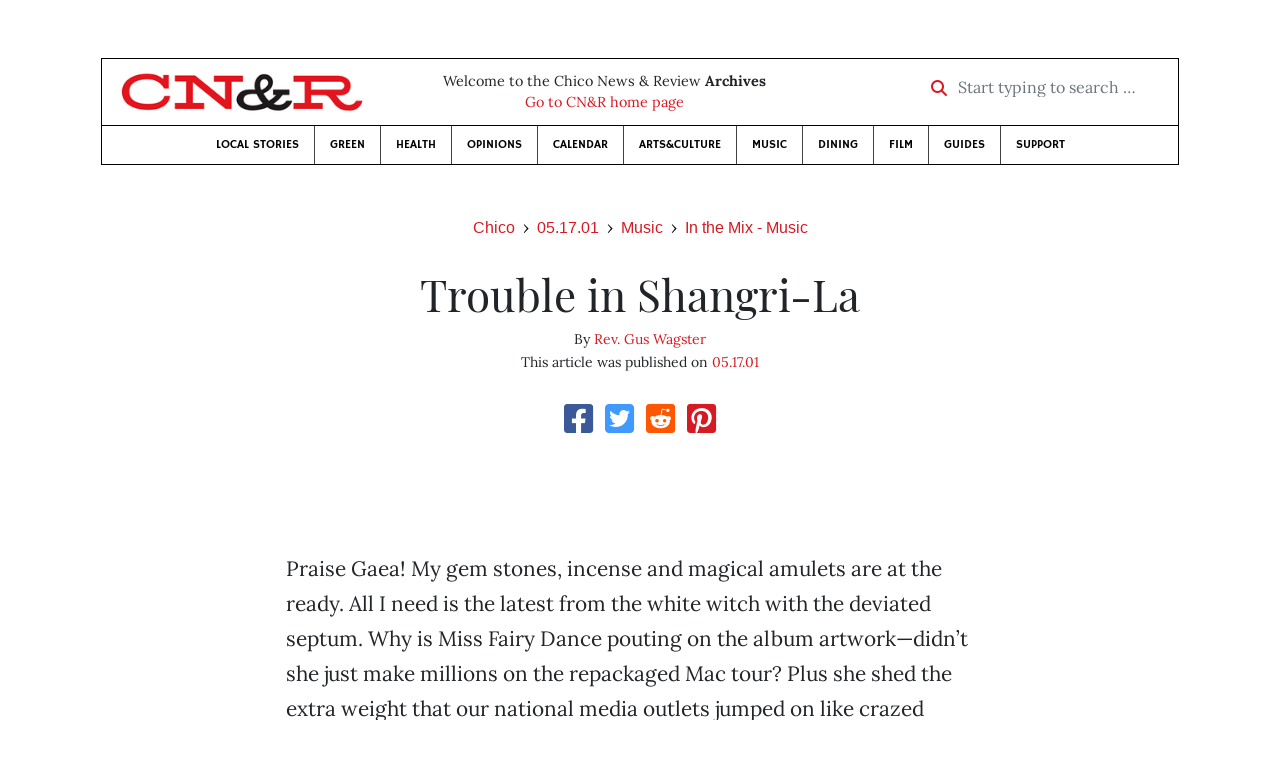

--- FILE ---
content_type: text/html; charset=utf-8
request_url: https://www.newsreview.com/chico/content/trouble-in-shangri-la/4110/
body_size: 5921
content:



<!DOCTYPE html>
<html lang="en">
  <head>
    <meta charset="utf-8">
    <meta http-equiv="x-ua-compatible" content="ie=edge">
    <title>CN&amp;R • Trouble in Shangri-La</title>

    <meta http-equiv="Content-Type" content="text/html; charset=utf-8" />
    <meta name="viewport" content="width=device-width, initial-scale=1.0">

    <meta property="og:site_name" content="Chico News &amp; Review" />


    
  <link rel="canonical" href="https://www.newsreview.com/chico/content/trouble-in-shangri-la/4110/">
  <link rel="shorturl" href="https://newsreview.com/oid/4110/" />

  <meta name="description" content="CN&amp;R • Music • In the Mix - Music • Trouble in Shangri-La • May 17, 2001" />

  <meta name="twitter:card" content="summary_large_image">
  <meta name="twitter:title" content="Trouble in Shangri-La">
  <meta name="twitter:description" content="">

  <meta name="twitter:site" content="@ChicoNR">
  <meta name="twitter:creator" content="@ChicoNR">

  <meta property="og:title" content="CN&amp;R • Music • In the Mix - Music • Trouble in Shangri-La • May 17, 2001" />
  <meta property="og:type" content="article" />
  <meta property="og:url" content="https://www.newsreview.com/chico/content/trouble-in-shangri-la/4110/" />
  <meta property="og:description" content="" />

  <meta property="article:published_time" content="2005-07-06T19:52:30-07:00" />
  <meta property="article:modified_time" content="2011-04-10T15:58:36-07:00" />
  <meta property="article:section" content="Music" />
  
  <meta property="fb:admins" content="324969540859009" />
  <meta property="fb:app_id" content="324969540859009" />

  
    <link rel="image_src" href="https://www.newsreview.com/media/images/articles/featured/2020/07/4110-01.jpeg" />
    <meta property="og:image" content="https://www.newsreview.com/media/images/articles/featured/2020/07/4110-01.jpeg" />
    <meta name="twitter:image:src" content="https://www.newsreview.com/media/images/articles/featured/2020/07/4110-01.jpeg">
  


    <!-- HTML5 shim, for IE6-8 support of HTML5 elements -->
    <!--[if lt IE 9]>
      <script src="https://cdnjs.cloudflare.com/ajax/libs/html5shiv/3.7.3/html5shiv.min.js"></script>
    <![endif]-->

    



  <link rel="apple-touch-icon" sizes="57x57" href="https://d16zs7b90yfegl.cloudfront.net/static/favicon/cnr/apple-icon-57x57.cc1ce82a0da2.png">
  <link rel="apple-touch-icon" sizes="60x60" href="https://d16zs7b90yfegl.cloudfront.net/static/favicon/cnr/apple-icon-60x60.adda23fbd23a.png">
  <link rel="apple-touch-icon" sizes="72x72" href="https://d16zs7b90yfegl.cloudfront.net/static/favicon/cnr/apple-icon-72x72.8828af3e9339.png">
  <link rel="apple-touch-icon" sizes="76x76" href="https://d16zs7b90yfegl.cloudfront.net/static/favicon/cnr/apple-icon-76x76.672444376d20.png">
  <link rel="apple-touch-icon" sizes="114x114" href="https://d16zs7b90yfegl.cloudfront.net/static/favicon/cnr/apple-icon-114x114.71c37ae9d1bd.png">
  <link rel="apple-touch-icon" sizes="120x120" href="https://d16zs7b90yfegl.cloudfront.net/static/favicon/cnr/apple-icon-120x120.7f1a4afee6eb.png">
  <link rel="apple-touch-icon" sizes="144x144" href="https://d16zs7b90yfegl.cloudfront.net/static/favicon/cnr/apple-icon-144x144.8ae62cebebfa.png">
  <link rel="apple-touch-icon" sizes="152x152" href="https://d16zs7b90yfegl.cloudfront.net/static/favicon/cnr/apple-icon-152x152.ee3981687daa.png">
  <link rel="apple-touch-icon" sizes="180x180" href="https://d16zs7b90yfegl.cloudfront.net/static/favicon/cnr/apple-icon-180x180.325602578322.png">
  <link rel="icon" type="image/png" sizes="192x192"  href="https://d16zs7b90yfegl.cloudfront.net/static/favicon/cnr/android-icon-192x192.de594ad6c6b7.png">
  <link rel="icon" type="image/png" sizes="32x32" href="https://d16zs7b90yfegl.cloudfront.net/static/favicon/cnr/favicon-32x32.7cb761365702.png">
  <link rel="icon" type="image/png" sizes="96x96" href="https://d16zs7b90yfegl.cloudfront.net/static/favicon/cnr/favicon-96x96.fde70ee536ab.png">
  <link rel="icon" type="image/png" sizes="16x16" href="https://d16zs7b90yfegl.cloudfront.net/static/favicon/cnr/favicon-16x16.ccb642cfc0c7.png">
  <link rel="manifest" href="https://d16zs7b90yfegl.cloudfront.net/static/favicon/cnr/manifest.b58fcfa7628c.json">
  <meta name="msapplication-TileColor" content="#ffffff">
  <meta name="msapplication-TileImage" content="https://d16zs7b90yfegl.cloudfront.net/static/favicon/cnr/ms-icon-144x144.8ae62cebebfa.png">
  <meta name="theme-color" content="#ffffff">




    
      <link href="https://d16zs7b90yfegl.cloudfront.net/static/vendor/fontawesome/css/fontawesome.ebf19a7b820e.css" rel="stylesheet">
      <link href="https://d16zs7b90yfegl.cloudfront.net/static/vendor/fontawesome/css/all.f71b0a62b045.css" rel="stylesheet">
      <link rel="stylesheet" href="https://d16zs7b90yfegl.cloudfront.net/static/vendor/SlickNav/slicknav.min.cb0567a8e6fa.css" />
      <link href="https://d16zs7b90yfegl.cloudfront.net/static/css/project.min.21368e708a4e.css" rel="stylesheet" />
    

    

    

    
      
        <!-- Global site tag (gtag.js) - Google Analytics -->
        <script async src="https://www.googletagmanager.com/gtag/js?id=UA-350918-1"></script>
        <script>
          window.dataLayer = window.dataLayer || [];
          function gtag(){dataLayer.push(arguments);}
          gtag('js', new Date());

          gtag('config', 'UA-350918-1');
        </script>
      
    

    
      
        <script async src="https://securepubads.g.doubleclick.net/tag/js/gpt.js"></script>
        <script>
          window.googletag = window.googletag || {cmd: []};
          googletag.cmd.push(function() {
            
              googletag.defineSlot('/1003962/chico_content_ad_300x250_1', [300, 250], 'div-gpt-ad-1599602950694-0').addService(googletag.pubads());
            
            googletag.pubads().enableSingleRequest();
            googletag.pubads().collapseEmptyDivs();
            googletag.enableServices();
          });
        </script>
      
    

  </head>

  <body>

    
      <div class="container">
        
          


  <header class="primary-nav">
    <div class="nav-header col">
      <a class="site-logo" href="/chico/">
        <img src="https://d16zs7b90yfegl.cloudfront.net/static/images/logos/cnr-isolated-redblack-300x52.b6fbc36b902e.png" width="100%">
      </a>
      <p>
        Welcome to the Chico News &amp; Review <strong>Archives</strong><br>
        <a href="https://chico.newsreview.com">
          
            Go to CN&amp;R home page
          
      </p>
      <form method="GET" action="/chico/search/">
        <div class="form-row align-items-center">
          <div class="col-auto">
            <label class="sr-only" for="inlineFormInputGroup">Start typing to search &hellip;</label>
            <div class="input-group mb-2">
              <div class="input-group-prepend">
                <div class="input-group-text"><a href="/chico/search/"><i class="fas fa-search"></i></a></div>
              </div>
              <input type="text" class="form-control" id="inlineFormInputGroup" name="search_term" placeholder="Start typing to search &hellip;">
              <input type="hidden" name="location" value="1">
            </div>
          </div>
        </div>
      </form>
    </div>

    <div class="header-nav">
      <nav class="main-nav clearfix">
        <div class="menu-main-nav-container">
          <ul id="menu-main-nav" class="menu">
              
              <li class="menu-item">
                <a href="/chico/section/local-stories/92152/">Local Stories</a>
              </li>
              <li class="menu-item">
                <a href="/chico/section/green/312487/">Green</a>
              </li>
              <li class="menu-item">
                <a href="/chico/section/health/1953145/">Health</a>
              </li>
              <li class="menu-item">
                <a href="/chico/section/opinions/92158/">Opinions</a>
              </li>
              <li class="menu-item">
                <a href="https://chico.newsreview.com/calendar/">Calendar</a>
              </li>
              <li class="menu-item">
                <a href="/chico/section/artsculture/36568/">Arts&amp;Culture</a>
              </li>
              <li class="menu-item">
                <a href="/chico/section/music/36586/">Music</a>
              </li>
              <li class="menu-item">
                <a href="/chico/section/dining/92155/">Dining</a>
              </li>
              <li class="menu-item">
                <a href="/chico/section/film/36594/">Film</a>
              </li>
              <li class="menu-item">
                <a href="/chico/section/guides/36558/">Guides</a>
              </li>
              <li class="nav-item menu-item-highlight">
                <a href="https://chico.newsreview.com/support-local-independent-journalism/" target="_blank">Support</a>
              </li>

            
          </ul>
        </div>
      </nav>
    </div>
  </header>


        

        <div class="main-content">
          

          
  <div class="row">

    <div class="col">
      <ul class="breadcrumb justify-content-center">
        <li class="breadcrumb-item"><a href="/chico/">Chico</a></li>
        <li class="breadcrumb-item"><a href="/chico/issue/2001-05-17/">05.17.01</a></li>
        <li class="breadcrumb-item"><a href="/chico/section/music/36586/">Music</a></li>
        <li class="breadcrumb-item active"><a href="/chico/category/in-the-mix-music/36592/">In the Mix - Music</a></li>
      </ul>

      <div class="row">

        <div class="offset-md-1 col-md-10 offset-lg-2 col-lg-8">
          <article class="article oid-4110">

            <h1 class="text-center">Trouble in Shangri-La</h1>

            

            <div class="article-meta mb-4 text-center">
              
                <p class="meta-authors">
  By <a href="/author/rev-gus-wagster/2969/">Rev. Gus Wagster</a>
</p>


                
              

              <p class="meta-ts">
                This article was published on <a href="/chico/issue/2001-05-17/">05.17.01</a>
              </p>
            </div>

            <section>
              <div class="mb-4">
                <div class="social-media-icons">
    <div class="text-center center-block">
        <a href="https://www.facebook.com/sharer/sharer.php?u=https%3A//www.newsreview.com/chico/content/trouble-in-shangri-la/4110/"><i class="social-fb fab fa-square-facebook fa-2x social"></i></a>
        <a href="https://twitter.com/intent/tweet/?text=Trouble in Shangri-La&url=https%3A//www.newsreview.com/chico/content/trouble-in-shangri-la/4110/&via=ChicoNR"><i class="social-tw fab fa-square-twitter fa-2x social"></i></a>
        <a href="https://reddit.com/submit?url=https%3A//www.newsreview.com/chico/content/trouble-in-shangri-la/4110/&title=Trouble in Shangri-La"><i class="social-reddit fab fa-reddit-square fa-2x social"></i></a>
        <a href="https://pinterest.com/pin/create/button/?url=https%3A//www.newsreview.com/chico/content/trouble-in-shangri-la/4110/&media=https://www.newsreview.com/media/images/articles/featured/2020/07/4110-01.jpeg&description="><i class="social-pinterest fab fa-pinterest-square fa-2x social"></i></a>
        
    </div>
</div>

              </div>

              
                

<figure class="article-image article-4110 mb-4"><img src="/media/images/articles/featured/2020/07/4110-01.jpeg" alt=""></figure>

              

              <div class="my-5">
                
                  <div class="body-sidebar">

                    

                    

                     
                      <div class="body-sidebar-item gdfp-body-placement-1">
                        <!-- /1003962/chico_content_ad_300x250_1 -->
<div id='div-gpt-ad-1599602950694-0' style='width: 300px; height: 250px;'>
  <script>
    googletag.cmd.push(function() {  googletag.display('div-gpt-ad-1599602950694-0');  });
  </script>
</div>

                      </div>
                    

                  </div>
                

                

                

                <p>Praise Gaea! My gem stones, incense and magical amulets are at the ready. All I need is the latest from the white witch with the deviated septum. Why is Miss Fairy Dance pouting on the album artwork—didn’t she just make millions on the repackaged Mac tour? Plus she shed the extra weight that our national media outlets jumped on like crazed dingoes.

</p><p>On her first solo release since 1994, the “legendary rock poet"—if your idea of poetry is the “Enchanted Unicorn” teen series—relies on her smoky voice and back-up maidens-in-waiting (featuring special appearances from disciple Sheryl Crow on five of the 13 pop tracks). Afro-funkstress Macy Gray gets busy on “Bombay Sapphire"—a half-gallon of which would have helped me in listening to this. Mystical atmospherics—New Age keyboards, Caribbean-lite rhythms and top-dollar overdubs—exude from this album like boxcars of crumbling feta cheese. Still, a couple of songs will undoubtedly be radio/video hits (my money is on the syrupy  single “Every Day,” which could have been called “Theme to the Next Gweneth Paltrow Movie").

</p><p>Nicks sounds fine without the glittering production values when she uses honest acoustic accompaniment or an ordinary electric band (she’s got great bluegrass potential). Still, her maudlin "every day I need you" lyrical content is akin to the black-light posters of ‘70s pre-teens. Don’t get me wrong—I can’t hate on Stevie too much—she’s got a classic voice, and in the ‘70s I told sweet lies while making out on the hood of my Camaro and listening to "Landslide" just like everybody else, right? Hello?</p>

                
              </div>

              

              
                <div class="mt-5 mb-5 social-media-bottom">
                  <div class="social-media-icons">
    <div class="text-center center-block">
        <a href="https://www.facebook.com/sharer/sharer.php?u=https%3A//www.newsreview.com/chico/content/trouble-in-shangri-la/4110/"><i class="social-fb fab fa-square-facebook fa-2x social"></i></a>
        <a href="https://twitter.com/intent/tweet/?text=Trouble in Shangri-La&url=https%3A//www.newsreview.com/chico/content/trouble-in-shangri-la/4110/&via=ChicoNR"><i class="social-tw fab fa-square-twitter fa-2x social"></i></a>
        <a href="https://reddit.com/submit?url=https%3A//www.newsreview.com/chico/content/trouble-in-shangri-la/4110/&title=Trouble in Shangri-La"><i class="social-reddit fab fa-reddit-square fa-2x social"></i></a>
        <a href="https://pinterest.com/pin/create/button/?url=https%3A//www.newsreview.com/chico/content/trouble-in-shangri-la/4110/&media=https://www.newsreview.com/media/images/articles/featured/2020/07/4110-01.jpeg&description="><i class="social-pinterest fab fa-pinterest-square fa-2x social"></i></a>
        
    </div>
</div>

                </div>
              

              <div class="article-tags mb-5">
                
              </div>

              
                <div class="related-articles mt-5">
                  <h3 class="text-center mb-4">More <a href="/chico/section/music/36586/">Music</a> &raquo; <a href="/chico/category/in-the-mix-music/36592/">In the Mix - Music</a></h3>

                  
                    <div class="media mb-0 related-article">
                      <a href="/chico/content/tiger-beat/4005/" class="align-self-center">
                        
                          <img src="/media/cache/c5/31/c531a62bc7481bbd3e2ec8b70fa5b8ff.png" class="mr-3" alt="Tiger Beat">
                        
                      </a>
                      <div class="media-body mb-0">
                        <h5 class="mt-0">
                          <a href="/chico/content/tiger-beat/4005/">Tiger Beat</a>
                        </h5>
                        <p class="mb-0"></p>
                        <p class="issue-date">
                          Published on <a href="/chico/issue/2001-05-10/">05.10.01</a>
                        </p>
                      </div>

                    </div>

                    <hr>
                  
                    <div class="media mb-0 related-article">
                      <a href="/chico/content/dames-n-gallows/4004/" class="align-self-center">
                        
                          <img src="/media/cache/83/af/83af8f673f4cde71279c6170b7bedbd5.png" class="mr-3" alt="Dames n’ Gallows">
                        
                      </a>
                      <div class="media-body mb-0">
                        <h5 class="mt-0">
                          <a href="/chico/content/dames-n-gallows/4004/">Dames n’ Gallows</a>
                        </h5>
                        <p class="mb-0"></p>
                        <p class="issue-date">
                          Published on <a href="/chico/issue/2001-05-10/">05.10.01</a>
                        </p>
                      </div>

                    </div>

                    <hr>
                  
                    <div class="media mb-0 related-article">
                      <a href="/chico/content/jump-for-joy/3907/" class="align-self-center">
                        
                          <img src="/media/cache/f4/02/f402daea554d31520cdc8d9ea27323a3.png" class="mr-3" alt="Jump for Joy!">
                        
                      </a>
                      <div class="media-body mb-0">
                        <h5 class="mt-0">
                          <a href="/chico/content/jump-for-joy/3907/">Jump for Joy!</a>
                        </h5>
                        <p class="mb-0"></p>
                        <p class="issue-date">
                          Published on <a href="/chico/issue/2001-05-03/">05.03.01</a>
                        </p>
                      </div>

                    </div>

                    <hr>
                  
                    <div class="media mb-0 related-article">
                      <a href="/chico/content/the-big-bang/3903/" class="align-self-center">
                        
                          <img src="/media/cache/08/30/08306c6616f2544afb9ff6351e9fb679.png" class="mr-3" alt="The Big Bang">
                        
                      </a>
                      <div class="media-body mb-0">
                        <h5 class="mt-0">
                          <a href="/chico/content/the-big-bang/3903/">The Big Bang</a>
                        </h5>
                        <p class="mb-0"></p>
                        <p class="issue-date">
                          Published on <a href="/chico/issue/2001-05-03/">05.03.01</a>
                        </p>
                      </div>

                    </div>

                    <hr>
                  
                    <div class="media mb-0 related-article">
                      <a href="/chico/content/old-ramon/3904/" class="align-self-center">
                        
                          <img src="/media/cache/c9/cb/c9cbf065936c70a900964f0e98b5b227.png" class="mr-3" alt="Old Ramon">
                        
                      </a>
                      <div class="media-body mb-0">
                        <h5 class="mt-0">
                          <a href="/chico/content/old-ramon/3904/">Old Ramon</a>
                        </h5>
                        <p class="mb-0"></p>
                        <p class="issue-date">
                          Published on <a href="/chico/issue/2001-05-03/">05.03.01</a>
                        </p>
                      </div>

                    </div>

                    
                  
                </div>
              

              <div class="desert-net-real-player">
                <script id="fdncms-carousel-top-stories-video" src="https://www.hub.fdncms.com/gyrobase/Responsive/Components/Content/TopStoriesVideo?cb=13ed4944&key=fc52534b85868604867aea01f3fe6eee&req=js&vri=2&label=Recent+Articles&pcolor=e2141c" async></script>
              </div>
            </section>

          </article>
        </div>

      </div>
    </div>
  </div>


          



  <div class="row my-5">
    <div class="offset-md-1 col-md-10 offset-lg-2 col-lg-8 text-center">
      <a class="btn btn-primary" href="/newsletters/sign-up/chico/">Sign up for our newsletter!</a>
    </div>
  </div>


        </div>

      </div> <!-- /container -->
    


    
      
        


<section id="footer">
  <div class="container">
    <div class="row d-flex align-items-center">
      <div class="col-sm-6">
        <div class="footer-brand py-4">
          <a class="site-logo" href="/chico/">
            <img src="https://d16zs7b90yfegl.cloudfront.net/static/images/logos/cnr-isolated-redblack-300x52.b6fbc36b902e.png" width="100%">
          </a>

          <p>
            Thank you for visiting the Chico News &amp; Review.
          </p>

          <small>
            &copy; Chico News &amp; Review.  All rights reserved.
          </small>
        </div>
      </div>

      <div class="col-sm-6">
        <div class="visit-new-location">
          <a href="https://chico.newsreview.com">Visit us at our new location <i class="fas fa-long-arrow-alt-right"></i></a>
        </div>

        <div class="footer-links">
          <ul class="list-unstyled">
            <li>
              <ul class="list-inline">
                <li class="list-inline-item">
                  <a href="https://www.facebook.com/ChicoNewsandReview" target="_blank"><i class="fab fa-square-facebook fa-2x social-fb"></i></a>
                </li>
                <li class="list-inline-item">
                  <a href="https://twitter.com/ChicoNR"><i class="fab fa-square-twitter fa-2x social-tw"></i></a>
                </li>
                <li class="list-inline-item">
                  <a href="https://www.youtube.com/channel/UCXKJqO8mem5vtnFVMB_Fplg"><i class="fab fa-square-youtube fa-2x social-yt"></i></a>
                </li>
              </ul>
            </li>
            <li><a href="https://chico.newsreview.com/contact-us/">Drop us a line</a></li>
            <li><a href="https://chico.newsreview.com/letter-to-the-editor/">Letter to the editor</a></li>
            <li><a href="https://chico.newsreview.com/news-tips/">Got a news tip?</a></li>
          </ul>

          <ul class="list-unstyled with-icons">
            <li><a href="https://chico.newsreview.com">CN&amp;R Home</a></li>
            <li><a href="https://chicobestof.com" target="_blank">Best of Chico</a></li>
            <li><a href="http://discoverbuttecounty.net" target="_blank">Discover Butte County</a></li>
            <li><a href="https://nrpubs.com" target="_blank">N&amp;R Publications</a></li>
            <li><a href="https://independentjournalismfund.org/" target="_blank">Independent Journalism Fund</a></li>
            <li><a href="https://letterstothefuture.org" target="_blank">Letters to the Future</a></li>
            <li><a href="https://chico.newsreview.com/privacy-policy/">Privacy Policy</a></li>
            <li><a href="/terms-of-use/">Terms of use</a></li>
          </ul>
        </div>  <!-- .footer-links -->
      </div>
    </div>
  </div>
</section>

      
    

    

    
      <script src="https://d16zs7b90yfegl.cloudfront.net/static/js/vendors.min.516760e6efc6.js"></script>
      <script src="https://d16zs7b90yfegl.cloudfront.net/static/vendor/SlickNav/jquery.slicknav.min.abb6ece52a5d.js"></script>
      <script src="https://d16zs7b90yfegl.cloudfront.net/static/js/project.min.8b4c64cf9236.js"></script>

      <script type="text/javascript">
        $(function(){
          $('#menu-main-nav').slicknav({
            appendTo: '.header-nav',
            label: '',
            duration: 500,
            allowParentLinks: true
          });
        });
      </script>

      <script>
        $(document).ready(function(){
          $('[data-toggle="tooltip"]').tooltip();
        });
      </script>
    
  </body>
</html>


--- FILE ---
content_type: text/html; charset=utf-8
request_url: https://www.google.com/recaptcha/api2/aframe
body_size: 267
content:
<!DOCTYPE HTML><html><head><meta http-equiv="content-type" content="text/html; charset=UTF-8"></head><body><script nonce="9qa9lkeBX4uKJJcemTHN4Q">/** Anti-fraud and anti-abuse applications only. See google.com/recaptcha */ try{var clients={'sodar':'https://pagead2.googlesyndication.com/pagead/sodar?'};window.addEventListener("message",function(a){try{if(a.source===window.parent){var b=JSON.parse(a.data);var c=clients[b['id']];if(c){var d=document.createElement('img');d.src=c+b['params']+'&rc='+(localStorage.getItem("rc::a")?sessionStorage.getItem("rc::b"):"");window.document.body.appendChild(d);sessionStorage.setItem("rc::e",parseInt(sessionStorage.getItem("rc::e")||0)+1);localStorage.setItem("rc::h",'1768836911880');}}}catch(b){}});window.parent.postMessage("_grecaptcha_ready", "*");}catch(b){}</script></body></html>